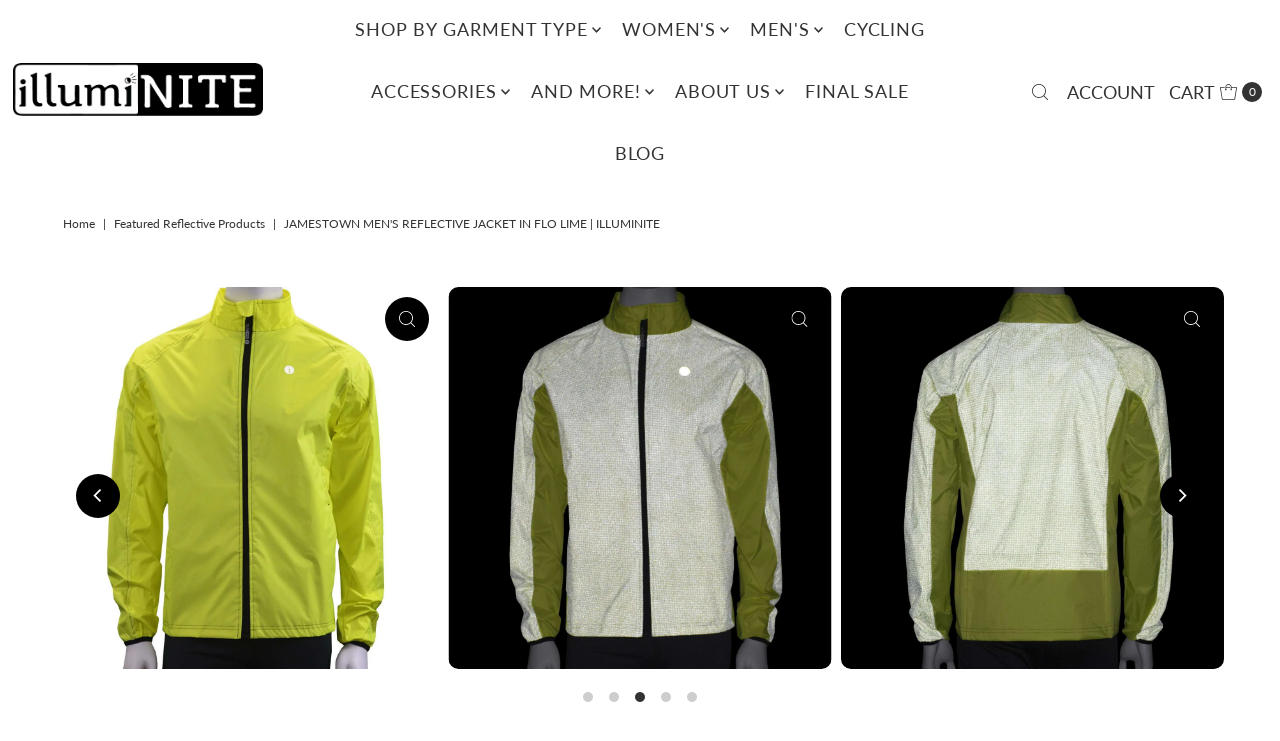

--- FILE ---
content_type: text/html; charset=utf-8
request_url: https://illuminite.com/products/jamestown-mens-reflective-jacket-in-flo-lime?view=listing
body_size: -271
content:




<template data-html="listing">

  <div class="product-index-inner">
  
    
      
    
      
    
      
    
      
    
      
    
      
    
      
    
      
    
      
    
      
    
      
    
      
    

    
      <div class="sale-item sale-item--percentage icn">
      
          
          
          Save 30%
        
      </div><!-- /.sale-item -->
    

    

  

  

  <div class="prod-image">
    <a href="/products/jamestown-mens-reflective-jacket-in-flo-lime" title="Jamestown Men&#39;s Reflective Jacket in Flo Lime">
      <div class="reveal">



<div class="box-ratio " style="padding-bottom: 100.0%;">
  <img src="//illuminite.com/cdn/shop/products/jamestown-mens-reflective-jacket-in-flo-limeilluminite-30528317.jpg?v=1637352404&amp;width=500" alt="" srcset="//illuminite.com/cdn/shop/products/jamestown-mens-reflective-jacket-in-flo-limeilluminite-30528317.jpg?v=1637352404&amp;width=200 200w, //illuminite.com/cdn/shop/products/jamestown-mens-reflective-jacket-in-flo-limeilluminite-30528317.jpg?v=1637352404&amp;width=300 300w, //illuminite.com/cdn/shop/products/jamestown-mens-reflective-jacket-in-flo-limeilluminite-30528317.jpg?v=1637352404&amp;width=400 400w, //illuminite.com/cdn/shop/products/jamestown-mens-reflective-jacket-in-flo-limeilluminite-30528317.jpg?v=1637352404&amp;width=500 500w" width="500" height="500" loading="lazy" sizes="(min-width: 1601px) 2000px,(min-width: 768px) and (max-width: 1600px) 1200px,(max-width: 767px) 100vw, 900px">
</div>
<noscript><img src="//illuminite.com/cdn/shop/products/jamestown-mens-reflective-jacket-in-flo-limeilluminite-30528317.jpg?v=1637352404&amp;width=500" alt="" srcset="//illuminite.com/cdn/shop/products/jamestown-mens-reflective-jacket-in-flo-limeilluminite-30528317.jpg?v=1637352404&amp;width=352 352w, //illuminite.com/cdn/shop/products/jamestown-mens-reflective-jacket-in-flo-limeilluminite-30528317.jpg?v=1637352404&amp;width=500 500w" width="500" height="500"></noscript>


          
            <div class="hidden">
               



<div class="box-ratio first-image" style="padding-bottom: 100.0%;">
  <img src="//illuminite.com/cdn/shop/products/product-title-30223231.jpg?v=1637352335&amp;width=500" alt="Jamestown Men&#39;s Reflective Jacket in Flo Lime" srcset="//illuminite.com/cdn/shop/products/product-title-30223231.jpg?v=1637352335&amp;width=200 200w, //illuminite.com/cdn/shop/products/product-title-30223231.jpg?v=1637352335&amp;width=300 300w, //illuminite.com/cdn/shop/products/product-title-30223231.jpg?v=1637352335&amp;width=400 400w, //illuminite.com/cdn/shop/products/product-title-30223231.jpg?v=1637352335&amp;width=500 500w" width="500" height="500" loading="lazy" sizes="(min-width: 1601px) 2000px,(min-width: 768px) and (max-width: 1600px) 1200px,(max-width: 767px) 100vw, 900px">
</div>
<noscript><img src="//illuminite.com/cdn/shop/products/product-title-30223231.jpg?v=1637352335&amp;width=500" alt="Jamestown Men&#39;s Reflective Jacket in Flo Lime" srcset="//illuminite.com/cdn/shop/products/product-title-30223231.jpg?v=1637352335&amp;width=352 352w, //illuminite.com/cdn/shop/products/product-title-30223231.jpg?v=1637352335&amp;width=500 500w" width="500" height="500"></noscript>

             </div>
          
</div>
    </a>
  </div>

  

</div>

<div class="product-info">
  <div class="product-info-inner">
    <h3 class="product-title h5">
      <a href="/products/jamestown-mens-reflective-jacket-in-flo-lime">
        Jamestown Men's Reflective Jacket in Flo Lime
      </a>
    </h3>
    

<div class="price price--listing price--on-sale "
><dl class="price__regular">
    <dt>
      <span class="visually-hidden visually-hidden--inline">Regular Price</span>
    </dt>
    <dd>
      <span class="price-item price-item--regular">$ 83.27
</span>
    </dd>
  </dl>
  <dl class="price__sale">
    <dt>
      <span class="visually-hidden visually-hidden--inline">Sale Price</span>
    </dt>
    <dd>
      <span class="price-item price-item--sale">$ 83.27
</span>
    </dd>
    <dt>
      <span class="visually-hidden visually-hidden--inline">Regular Price</span>
    </dt>
    <dd>
      <s class="price-item price-item--regular">
        $ 119.00
      </s>
    </dd>
  </dl>
  <dl class="price__unit">
    <dt>
      <span class="visually-hidden visually-hidden--inline">Unit Price</span>
    </dt>
    <dd class="price-unit-price"><span></span><span aria-hidden="true">/</span><span class="visually-hidden">per&nbsp;</span><span></span></dd>
  </dl>
</div>


    <div class="clear"></div>

    <div class="product_listing_options"></div><!-- /.product_listing_options -->

  </div>
</div>


</template>
